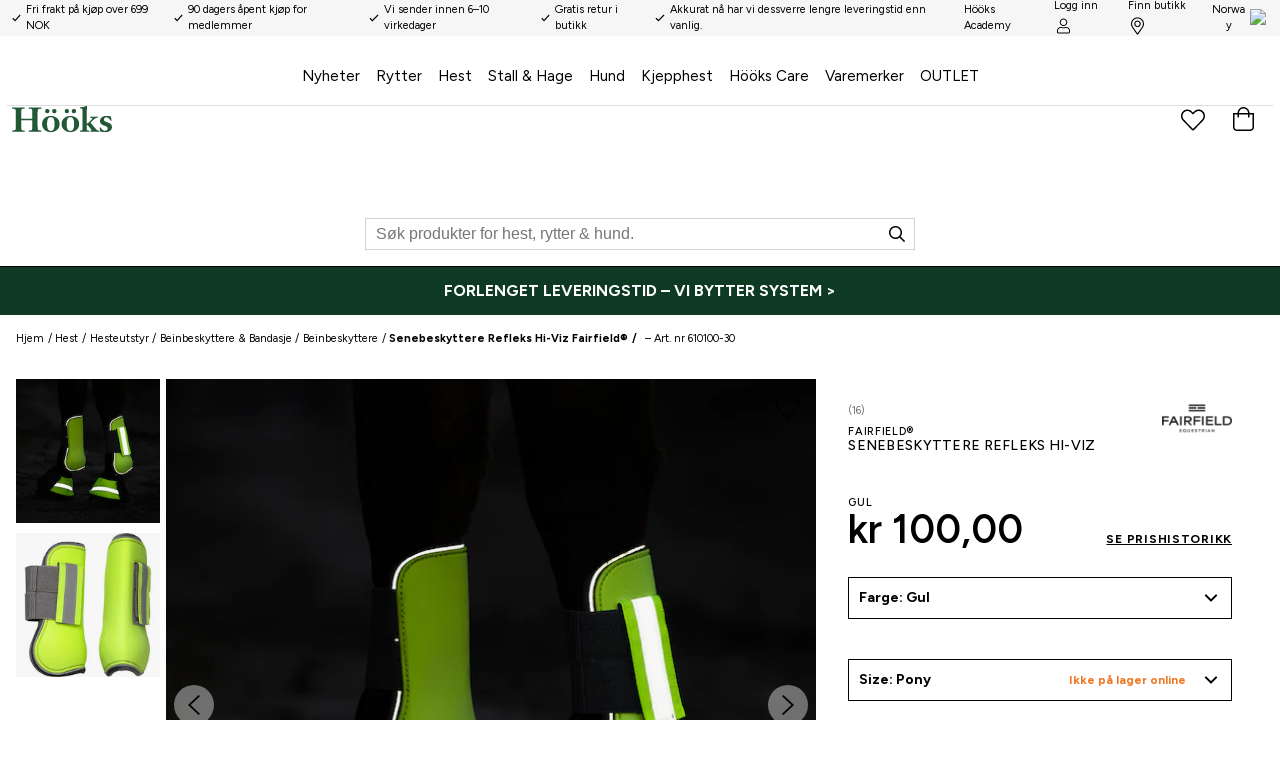

--- FILE ---
content_type: application/javascript; charset=UTF-8
request_url: https://www.hooks.no/static/js/27.f5b5f419.chunk.js
body_size: 7026
content:
(window.__LOADABLE_LOADED_CHUNKS__=window.__LOADABLE_LOADED_CHUNKS__||[]).push([[27],{TcZl:function(e){e.exports=JSON.parse('{"a_to_z_96baaedc":{"message":"A to Z"},"about_70c18bba":{"message":"About"},"add_products_by_clicking_the_heart_next_to_the_pro_2dc6b452":{"message":"Add products by clicking the heart next to the product image."},"add_to_cart_fe03d709":{"message":"Add to cart"},"added_to_bag_4be2af1":{"message":"Added to bag"},"address_e7cb7f63":{"message":"Address"},"an_error_occured_please_try_again_9ee6abca":{"message":"An error occured. Please try again!"},"apply_781a2546":{"message":"Apply"},"are_you_sure_26795d3c":{"message":"Are you sure?"},"article_number_3926dd3":{"message":"Article number"},"billingaddress_countrycode_97f1bc8e":{"message":"billingAddress.countryCode"},"cancel_caeb1e68":{"message":"Cancel"},"change_d9e1f26d":{"message":" (change)"},"change_password_20192c50":{"message":"Change Password"},"change_password_d96f4e06":{"message":"Change password"},"check_out_fcf51117":{"message":"Check out"},"choose_your_store_to_get_open_hours_and_contact_in_fc046562":{"message":"Choose your store to get open hours and contact info."},"city_69953629":{"message":"City"},"apply_filters_26351a5c":{"message":"Apply filters"},"clear_all_filters_40e65e3b":{"message":"Clear filter"},"clear_favorites_5adffd3":{"message":"Clear favorites"},"clear_filter_5b3a182d":{"message":"Clear filter"},"color_a363e1b0":{"message":"Color"},"company_a53a19ad":{"message":"Company"},"company_contact_name_dbedb9da":{"message":"Company contact name"},"company_registration_number_4d68074":{"message":"Company registration number"},"contact_a6e7f6da":{"message":"Contact"},"continue_shopping_87c1fec4":{"message":"Continue shopping"},"country_b9f6d984":{"message":"Country"},"county_c41f243f":{"message":"County"},"create_profile_33fafbf1":{"message":"Create profile"},"create_profile_fc47c26d":{"message":"Create Profile"},"customer_service_3ddfa522":{"message":"Customer service"},"customercommentname_is_required_f5c2f377":{"message":"{ customerCommentName } is required"},"delete_account_4e52440b":{"message":"Delete account"},"delete_account_81ef7d97":{"message":"Delete Account"},"delivery_2a07e73e":{"message":"Delivery:"},"delivery_8864b1d9":{"message":"Delivery"},"delivery_address_872728d":{"message":"Delivery Address"},"department_6abddd98":{"message":"Department"},"desired_password_391ab563":{"message":"Desired password"},"directions_eef85bfe":{"message":"Directions"},"distance_a377c748":{"message":"Distance"},"does_not_match_new_password_566ea944":{"message":"Does not match new password"},"e_mail_address_11245d70":{"message":"E-mail address"},"email_address_6e0443a5":{"message":"Email address"},"enter_email_address_25b6381d":{"message":"Enter email address"},"extra_address_b1f2c88":{"message":"Extra address"},"failed_adding_to_bag_6911bfca":{"message":"Failed adding to bag"},"few_left_990862d7":{"message":"Few left"},"field_does_not_match_required_format_1511ccd9":{"message":"Field does not match required format"},"filter_e3398407":{"message":"Filter"},"find_a_store_519a353":{"message":"Find a store"},"find_store_ec52678f":{"message":"Find store"},"find_the_closest_store_using_your_location_696c8e5a":{"message":"Find the closest store using your location"},"first_name_75f38a3e":{"message":"First name"},"forgot_password_69eea15b":{"message":"Forgot password"},"found_no_recommended_matches_for_73fee7f9":{"message":"Found no recommended matches for"},"fr_afdca47":{"message":"Fr."},"free_for_your_order_34aba239":{"message":"Free for your order"},"gents_e4eb8876":{"message":"Gents"},"good_to_know_28fdc020":{"message":"Good to know"},"hi_firstname_lastname_bc7684c1":{"message":"Hi, { firstName } { lastName }"},"high_to_low_b6eda134":{"message":"high to low"},"hold_on_a_moment_5a9f3c1d":{"message":"Hold on a moment..."},"hold_on_a_moment_a3f09a64":{"message":"Hold on a moment\u2026"},"home_351838cd":{"message":"Home"},"homepage_4b84763d":{"message":"HOMEPAGE"},"i_don_t_want_newsletters_a1a3e929":{"message":"I don\'t want newsletters"},"i_understand_please_delete_my_account_5f49bf66":{"message":"I understand, please delete my account"},"i_want_newsletters_58c52364":{"message":"I want newsletters"},"image_not_found_2f99135":{"message":"Image Not Found"},"in_stock_4452aac3":{"message":"In stock"},"included_in_campaign_46a7230b":{"message":"Included in campaign:"},"invalid_email_address_8d0d5e33":{"message":"Invalid email address"},"junior_75f32edd":{"message":"Junior"},"km_km_24f9536d":{"message":"{ km } km"},"ladies_d49fc4fa":{"message":"Ladies"},"las_mer_4ee45239":{"message":"Read more"},"link_7262adec":{"message":"Link"},"loading_more_data_e8df9877":{"message":"Loading more data\u2026"},"loading_page_currentpage_2c9871c1":{"message":"Loading page { currentPage }\u2026"},"loading_products_93b0eae1":{"message":"Loading products..."},"loading_search_results_for_term_23278c26":{"message":"Loading search results for { term }\u2026"},"log_out_fd6e46a":{"message":"Log out"},"login_6f3d6249":{"message":"Login"},"login_failed_please_try_again_841d7c15":{"message":"Login failed. Please try again"},"look_up_my_info_6436db80":{"message":"Look up my info"},"low_to_high_2400fc78":{"message":"low to high"},"m_m_6aa9a961":{"message":"{ m } m"},"material_c35b285c":{"message":"Material"},"maxorderquantity_is_the_maximum_order_quantity_96e527df":{"message":"{ maxOrderQuantity } is the maximum order quantity"},"minimum_order_value_200_kr_fb234e77":{"message":"Minimum order value 200 kr"},"mobile_phone_number_cb092391":{"message":"Mobile phone number"},"more_colors_43c23f3":{"message":"Other colors"},"my_orders_40e3ddbe":{"message":"My orders"},"my_orders_474fd888":{"message":"My Orders"},"my_pages_c8e29a68":{"message":"My Pages"},"my_profile_d97eb90d":{"message":"My profile"},"n_a_d5d5a207":{"message":"n/a"},"name_1aed4a1b":{"message":"Name"},"national_id_social_security_number_ffa20629":{"message":"National ID/Social Security number"},"new_password_again_fa83f67e":{"message":"New password again"},"new_password_eb44a9a4":{"message":"New password"},"newsletters_a04708fd":{"message":"Newsletters"},"next_40e12421":{"message":"Next"},"no_e16d9132":{"message":"No"},"no_orders_found_ed613bce":{"message":"No orders found"},"no_results_for_term_7528ef47":{"message":"No results for <Term />"},"no_results_found_for_9ecb3d65":{"message":"No results found for"},"note_if_you_were_directed_here_via_a_link_we_are_g_47b83052":{"message":"NOTE! If you were directed here via a link we are grateful if you inform us as to which link it was so that we can resolve the problem."},"notify_me_when_back_in_stock_7f40774":{"message":"Notify me when back in stock"},"of_which_vat_9b4c95d5":{"message":"of which VAT"},"ok_c47544a2":{"message":"OK"},"okay_to_cookies_25e0236e":{"message":"I understand"},"old_password_c735e1a5":{"message":"Old password"},"one_moment_301b2df":{"message":"One moment\u2026"},"opening_hours_77ceb9c8":{"message":"Opening hours"},"optionname_is_required_4ef88446":{"message":"{ optionName } is required"},"or_scroll_down_to_fill_in_the_rest_manually_d9502b2f":{"message":"Or scroll down to fill in the rest manually"},"order_date_9b7fe95f":{"message":"Order Date"},"order_number_fe66c52c":{"message":"Order Number"},"out_of_stock_ed56c3c":{"message":"Out of stock"},"page_currentpage_of_totalpages_a773c744":{"message":"Page { currentPage } of { totalPages }"},"payment_and_freight_ca32f8ed":{"message":"Payment and freight"},"payment_method_84a444f1":{"message":"Payment method"},"person_lookup_failed_87cc2ec4":{"message":"Person lookup failed."},"phone_70d50cdb":{"message":"Phone:"},"please_enter_a_valid_email_address_111706b":{"message":"Please enter a valid email address."},"please_enter_a_valid_quantity_f9adbf72":{"message":"Please enter a valid quantity"},"please_enter_your_new_password_f261c25f":{"message":"Please enter your new password"},"post_code_e64b6004":{"message":"Post code"},"powered_by_jetshop_a3e0968f":{"message":"Powered by Jetshop"},"pre_order_date_required_8c33e235":{"message":"Pre-order date required"},"prev_f82cbc48":{"message":"Prev"},"price_ffd8b80":{"message":"Price"},"product_39cf144f":{"message":"Product"},"product_description_3edb94a9":{"message":"Product description"},"product_info_8b160bb1":{"message":"Product info"},"product_is_not_in_stock_fc5a972b":{"message":"Product is not in stock"},"product_matches_17fac93":{"message":"Product Matches"},"product_specification_6b3d31e2":{"message":"Product specification"},"productcount_plural_1_add_product_to_cart_other_ad_b37e18fc":{"message":"{ productCount, plural,\\n     =1 {Add # product to cart}\\n  other {Add # products to cart}\\n}"},"productcount_plural_1_product_added_to_the_cart_ot_e20e0dc8":{"message":"{ productCount, plural,\\n     =1 {# product added to the cart.}\\n  other {# products added to the cart.}\\n}"},"quantity_20164bff":{"message":"Quantity"},"read_more_56ad19d2":{"message":"Read more"},"recent_orders_1068c934":{"message":"Recent Orders"},"region_939f2a6c":{"message":"Region"},"related_products_8fcc0081":{"message":"Related products"},"repeat_desired_password_34086d81":{"message":"Repeat desired password"},"required_da89d67d":{"message":"(Required)"},"reset_95a81614":{"message":"Reset"},"save_11a80ec3":{"message":"Save"},"search_280d00bd":{"message":"Search"},"search_products_e0bae5d2":{"message":"Search products"},"search_results_82e7cd77":{"message":"Search results"},"see_all_results_b4437e70":{"message":"See all results"},"select_channel_ec2bc6e7":{"message":"Select channel"},"select_country_1da181c6":{"message":"Select country"},"select_d70f31da":{"message":"Select"},"select_option_3e8f2943":{"message":"Select { option }"},"select_options_9ee7b227":{"message":"Select options"},"select_size_to_see_store_availability_44f21bef":{"message":"Select size to see store availability"},"selected_categories_863af37b":{"message":"Selected Categories"},"share_location_6d9a73cf":{"message":"Share location"},"shipping_to_img_location_9235046c":{"message":"Shipping to <img /> { location }"},"show_all_orders_3c6119ee":{"message":"Show All Orders"},"show_details_d6f1ca0c":{"message":"Show details"},"show_less_574a758b":{"message":"Show less"},"show_results_3b742592":{"message":"Show results"},"sign_up_4f79caba":{"message":"Sign up"},"size_guide_469a8604":{"message":"Size guide"},"social_security_number_7c8fc49b":{"message":"Social Security Number"},"something_went_wrong_d238c551":{"message":"Something went wrong"},"something_went_wrong_please_check_your_email_and_t_9dd179bd":{"message":"Something went wrong. Please check your email and try again."},"something_went_wrong_please_check_your_input_or_tr_d8daab95":{"message":"Something went wrong. Please check your input, or try again later."},"something_went_wrong_please_try_again_37244f67":{"message":"Something went wrong. Please try again."},"something_went_wrong_please_try_again_fd8c66fd":{"message":"Something went wrong, please try again!"},"something_went_wrong_saving_information_try_again_87e1303e":{"message":"Something went wrong saving information. Try again?"},"something_went_wrong_updating_password_is_your_old_c95e5bd1":{"message":"Something went wrong updating password. Is your old password correct?"},"something_went_wrong_when_retrieving_order_id_plea_994c3a5":{"message":"Something went wrong when retrieving order { id }. Please try again later."},"sort_by_72dbba9c":{"message":"Sort by"},"sort_by_e75f9e3e":{"message":"Sort By"},"specifications_ee3fcf8e":{"message":"Specifications"},"spend_price_more_to_qualify_for_free_shipping_76fdedab":{"message":"Spend { price } more to qualify for free shipping!"},"stock_availability_may_change_please_contact_store_28899b5d":{"message":"Stock availability may change, please contact store to ensure availability."},"submit_a3cc6859":{"message":"Submit"},"submitting_b90fac62":{"message":"Submitting..."},"subscribe_for_our_newletter_89397c10":{"message":"Subscribe for our newletter"},"surname_df38bed":{"message":"Surname"},"telephone_number_9cbafa6e":{"message":"Telephone number"},"the_address_provided_is_incorrect_please_check_the_1b76d82f":{"message":"The address provided is incorrect. Please check the spelling and try again."},"the_form_could_not_be_submitted_please_try_again_l_9a8b7579":{"message":"The form could not be submitted. Please try again later."},"this_could_be_due_to_the_following_a40f2a5":{"message":"This could be due to the following:"},"this_field_is_required_fa58c4a":{"message":"This field is required"},"this_is_where_you_find_our_stores_get_informed_abo_19de699f":{"message":"This is where you find our stores. Get informed about the stock status in your local store here. Find and select the store that is closest to you."},"to_checkout_63f3b715":{"message":"To checkout"},"total_4e2be37":{"message":"Total:"},"total_71a4807":{"message":"Total"},"total_plural_1_item_other_items_1c76aa07":{"message":"{ total, plural,\\n     =1 {# item}\\n  other {# items}\\n}"},"total_plural_1_item_other_items_matching_for_term_22b0ede7":{"message":"{ total, plural,\\n     =1 {# item}\\n  other {# items}\\n} matching for \\"{ term }\\""},"total_price_1c872c0a":{"message":"Total Price"},"totalproducts_products_b80002da":{"message":"{ totalProducts } Products"},"track_delivery_6339cf6f":{"message":"Track delivery:"},"update_4d8ee62":{"message":"Update"},"update_information_95c5f1b4":{"message":"Update information"},"usp1_113d146a":{"message":"Secure shopping"},"usp2_883445d0":{"message":"Dispatch in 1-2 days"},"usp3_ff337546":{"message":"60 days money back guarantee"},"vat_ef94d016":{"message":"Vat:"},"view_complete_list_of_search_results_6a463662":{"message":"View complete list of search results"},"view_password_ec63cb11":{"message":"View password"},"view_store_availability_f9ff2585":{"message":"View store availability"},"visit_product_page_to_add_54331147":{"message":"Visit product page to add"},"welcome_to_our_online_store_enter_your_social_secu_dbc50460":{"message":"Welcome to our online store! Enter your Social Security and we will try to fetch the required information. You can also fill it in manually."},"welcome_to_our_online_store_we_need_to_create_a_pr_90e8e9ce":{"message":"Welcome to our online store! We need to create a profile before you continue."},"what_is_your_email_address_631180c6":{"message":"What is your email address?"},"when_your_account_is_deleted_all_order_history_wil_71260053":{"message":"When your account is deleted, all order history will be erased."},"whoops_54a74974":{"message":"Whoops"},"yes_dde87d5":{"message":"Yes"},"you_are_now_subscribed_71495f41":{"message":"You are now subscribed."},"you_are_now_subscribed_7695dd6b":{"message":"You are now subscribed"},"you_are_trying_to_use_an_old_address_that_no_longe_1d4e8dff":{"message":"You are trying to use an old address that no longer exists or that may have changed."},"you_can_now_login_with_your_new_password_99ae2294":{"message":"You can now { login } with your new password"},"you_have_already_signed_up_with_this_email_address_71af5f92":{"message":"You have already signed up with this email address"},"you_have_already_subscribed_to_the_newsletter_8a2c3d54":{"message":"You have already subscribed to the newsletter!"},"you_have_attempted_to_download_a_page_that_does_no_13db419e":{"message":"You have attempted to download a page that no longer exist."},"you_may_have_used_an_old_bookmark_if_you_are_sure__1daf83b8":{"message":"You may have used an old bookmark. If you are sure that you have used the correct address to the site, the problem may be caused by a temporary service disruption. Please try again later."},"your_favorites_e7e1531":{"message":"Your favorites"},"your_password_has_been_reset_53d7f84e":{"message":"Your password has been reset."},"your_password_has_been_successfully_updated_cacea448":{"message":"Your password has been successfully updated."},"your_password_reset_request_has_been_submitted_che_104311b6":{"message":"Your password reset request has been submitted. Check your email for a link to reset your password."},"your_password_reset_token_has_expired_or_is_invali_4f6d0945":{"message":"Your password reset token has expired, or is invalid."},"your_preferences_have_been_updated_6729d3f8":{"message":"Your preferences have been updated."},"your_shopping_cart_3457c219":{"message":"Your shopping cart"},"z_to_a_75ce9568":{"message":"Z to A"},"find_my_closest_store_e22a99f7":{"message":"Find a store nearby"},"finding_your_closest_store_2815d02e":{"message":"Looking for stores nearby..."},"your_closest_stores_a00002d3":{"message":"Shops nearby"},"view_price_history_8078c9af":{"message":"Historical prices"},"price_history_for_the_last_30_days_22a60db9":{"message":"Historical prices 30 days"},"there_is_no_price_history_to_show_24a32ca9":{"message":"Historical prices are not available."},"please_select_a_variant_to_show_price_history_bb5e8c16":{"message":"Select size/color to view historical prices."},"no_price_changes_within_the_last_30_days_460dbeda":{"message":"No price changes in the last 30 days."},"there_is_already_a_user_with_this_telephone_number_8784f16f":{"message":"There is already a user with this telephone number. Perhaps you already have a login?"},"click_here_to_obtain_a_new_password_221bd5f6":{"message":"Click here to obtain a new password."},"there_is_already_a_user_with_this_email_address_cl_34028f0f":{"message":"There is already a user with this email address."},"did_you_mean_92634538":{"message":"Did you perhaps mean"},"delivery_partner_61313c73":{"message":"---"},"purchase_def28cf2":{"message":"Store purchase"},"expedierad_packad_1846f8b4":{"message":"Expedited (packed)"},"return_3b63e415":{"message":"Return"},"search_for_products_for_horse_riders_and_dogs_acedebb":{"message":"Search for products for horse riders and dogs."},"hide_subcategories_a9f4a291":{"message":"Hide subcategories"},"invalid_characters_please_use_letters_only_ec83b281":{"message":"Invalid characters. Please use letters only."},"phonenumber_must_start_with_and_country_code_cb789e5f":{"message":"Phone number must start with \'+\' followed country code."},"invalid_phone_number_format_60b50e45":{"message":"Invalid phone number format."},"invalid_format_please_use_street_name_and_number_30a566d":{"message":"Invalid format. Please use street name and number."},"enter_number_without_spaces_788ec632":{"message":"Enter number without spaces."},"invalid_postal_code_format_8bfab978":{"message":"Invalid postal code format."},"too_long_ad93c539":{"message":"The field contains too many characters."},"value_contains_invalid_characters_b978286e":{"message":"The field contains invalid characters."},"invalid_format_779260c9":{"message":"Invalid format."},"must_be_16_or_older_28b4191a":{"message":"To shop at our website, you must be over 16 years old."},"delivery_return_a3518486":{"message":"Delivery & Return"},"favourite_products_dbf0ad57":{"message":"Favourite products"},"cart_4f6dbcaa":{"message":"Cart"},"main_category_menu_c998467e":{"message":"Main category menu"},"category_navigation_8db41175":{"message":"Category navigation"},"has_submenu_6b55a7e5":{"message":"has submenu"},"navigate_to_90098c04":{"message":"Navigate to"},"sale_1b75b26":{"message":"sale"},"skip_to_main_content_9640ab68":{"message":"Skip to main content"},"add_to_favourites_863c4c33":{"message":"Add to favourites"},"remove_from_favourites_8cc1ed9d":{"message":"Remove from favourites"},"next_product_d241c26a":{"message":"Next product"},"previous_product_224ef530":{"message":"Previous product"},"next_slide_4903c618":{"message":"Next slide"},"previous_slide_8686ede4":{"message":"Previous slide"},"slide_b7da473b":{"message":"slide"},"remove_from_cart_2498e576":{"message":"Remove product from cart"},"decrease_quantity_33010fdf":{"message":"Decrease quantity"},"increase_quantity_7b648770":{"message":"Increase quantity"},"add_productname_to_cart_a586cdc8":{"message":"Add {productName} to cart"},"remove_productname_from_favorites_69a21956":{"message":"Remove {productName} from favorites"},"menu_39cb0e8e":{"message":"Menu"},"close_menu_9a02b6b4":{"message":"Close menu"},"read_more_about_87d5ae0e":{"message":"Read more about"},"as_favorite_store_6628acaf":{"message":"as favorite store"},"show_all_967a90f0":{"message":"Show all"},"all_brands_47c12065":{"message":"All brands"}}')}}]);
//# sourceMappingURL=27.f5b5f419.chunk.js.map

--- FILE ---
content_type: text/plain
request_url: https://www.hooks.no/metrics/g/collect?v=2&tid=G-YPKE1W1F36&gtm=45je61g1h1v879259259za20gzb76226899zd76226899&_p=1768971983422&gcs=G111&gcu=1&gcd=13r3r3r3r5l1&npa=0&dma=0&gdid=dMWZhNz&gcut=3&cid=1222914264.1768971988&ecid=1768717376&ul=en-us%40posix&sr=1280x720&_fplc=0&ur=US-OH&frm=0&pscdl=noapi&_eu=AAAAAGQ&sst.rnd=32298188.1768971988&sst.adr=1&sst.us_privacy=1---&sst.tft=1768971983422&sst.gcut=3&sst.syn=1&sst.lpc=23235107&sst.navt=n&sst.ude=1&sst.sw_exp=1&_s=4&tag_exp=103116026~103200004~104527907~104528501~104684208~104684211~105391252~115616986~115938466~115938469~117025847~117041588&sid=1768971988&sct=1&seg=0&dl=https%3A%2F%2Fwww.hooks.no%2Fhest%2Fhesteutstyr%2Fbeinbeskyttere-bandasje%2Fbeinbeskyttere%2Fsenebeskyttere-refleks-hi-viz-fairfield-1&dt=Senebeskyttere%20Refleks%20Hi-Viz%20Fairfield%C2%AE%20-%20H%C3%B6%C3%B6ks&_tu=DA&en=user_engagement&ep.event_id=1768972804632_17689728986249&ep.ga_temp_client_id=1222914264.1768971988&ep.ga_temp_ecid=1768717376&_et=458&tfd=9063&richsstsse
body_size: 654
content:
event: message
data: {"send_pixel":["https://analytics.google.com/g/s/collect?dma=0&npa=0&gcs=G111&gcu=1&gcd=13r3r3r3r5l1&gtm=45j91e61g1v879259259z99230107309za20gzb76226899zd76226899&tag_exp=103116026~103200004~104527907~104528501~104684208~104684211~105391252~115616986~115938466~115938469~117025847~117041588&_is_sw=0&_tu=DA&_gsid=YPKE1W1F36MLYbhkq0530JrUrUAZkqJw"],"options":{}}

event: message
data: {"send_pixel":["https://stats.g.doubleclick.net/g/collect?v=2&dma=0&npa=0&gcs=G111&gcu=1&gcd=13r3r3r3r5l1&tid=G-YPKE1W1F36&cid=bX1ik8BTA1NPPf8dVQuxk8Rp5fHvBd7yX89nRFSiaZc%3D.1768971988&gtm=45j91e61g1v879259259z99230107309za20gzb76226899zd76226899&tag_exp=103116026~103200004~104527907~104528501~104684208~104684211~105391252~115616986~115938466~115938469~117025847~117041588&_is_sw=0&_tu=DA&aip=1"],"options":{}}

event: message
data: {"response":{"status_code":200,"body":""}}



--- FILE ---
content_type: image/svg+xml
request_url: https://cdn.gamifiera.com/static/icons/chevron_black.svg
body_size: 412
content:
<?xml version="1.0" encoding="utf-8"?>
<!-- Generator: Adobe Illustrator 26.0.2, SVG Export Plug-In . SVG Version: 6.00 Build 0)  -->
<svg version="1.1" id="Layer_1" xmlns="http://www.w3.org/2000/svg" xmlns:xlink="http://www.w3.org/1999/xlink" x="0px" y="0px"
	 width="16px" height="16px" viewBox="0 0 16 16" style="enable-background:new 0 0 16 16;" xml:space="preserve">
<style type="text/css">
	.st0{fill:none;stroke:#000000;stroke-width:2;stroke-miterlimit:10;}
</style>
<polyline class="st0" points="1,4.5 8,11.5 15,4.5 "/>
</svg>
